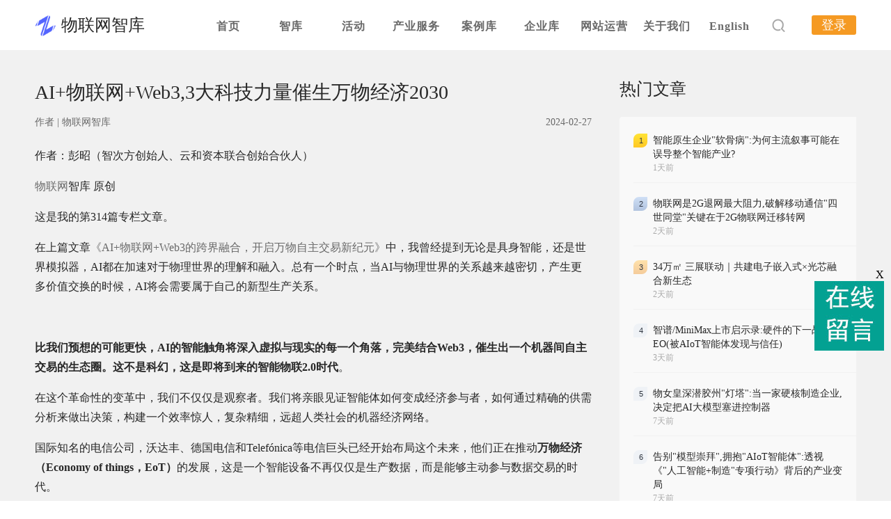

--- FILE ---
content_type: text/html; charset=UTF-8
request_url: https://www.iot101.com/news/9236.html
body_size: 14053
content:
<html>
<head>
<meta charset="utf-8">
<meta data-n-head="1" data-hid="keywords" name="keywords" content="AI,科技">
<meta data-n-head="1" data-hid="description" name="description" content="作者：彭昭（智次方创始人、云和资本联合创始合伙人）物联网智库 原创这是我的第314篇专栏文章。在上篇文章《AI+物联网+Web3的跨界融合，开启万物自主交易新纪元》中，我曾经提到无论是具身智能，还是世">
<link rel="icon" href="https://www.iot101.com/favicon.ico">
<title>AI+物联网+Web3,3大科技力量催生万物经济2030</title>
<link href="/static/css/chunk-vendors.61ee8d30.css" rel="stylesheet">
<link href="/static/css/app.3ea0d739.css" rel="stylesheet">
<link rel="stylesheet" type="text/css" href="/static/css/chunk-1f9a364c.6fbbbb91.css">
<link rel="stylesheet" type="text/css" href="/static/css/style1.css">

<meta content="width=device-width, initial-scale=1" name="viewport" />
    <!-- 主要css开始 -->
    <!--<link href="https://www.iot101.com/static/assets/icon/css/icon.css" rel="stylesheet" type="text/css" />
    <link href="https://www.iot101.com/static/assets/global/css/pc.css" rel="stylesheet" type="text/css" />-->
    <!-- 主要css结束 -->
    <!-- 风格css开始 -->
    
    <!-- 风格css结束 -->
    <!-- 系统懒人版js(所有自建模板引用) -->
    <script type="text/javascript">var is_mobile_cms = '';var web_dir = '/';</script>
    <script src="https://www.iot101.com/api/language/zh-cn/lang.js" type="text/javascript"></script>
    <script src="/static/assets/global/plugins/jquery.min.js" type="text/javascript"></script>
    <script src="/static/assets/js/cms.js" type="text/javascript"></script>
    <!-- 系统懒人版js结束 -->
    
</head>
<body>

<div id="app" style="display: block;">
  <script>
  var _hmt = _hmt || [];
  (function () {
    var hm = document.createElement("script");
    hm.src = "https://hm.baidu.com/hm.js?089057d60017d194f1b3de37e4054459";
    var s = document.getElementsByTagName("script")[0];
    s.parentNode.insertBefore(hm, s);
  })();
</script>
<script>
var _hmt = _hmt || [];
(function() {
  var hm = document.createElement("script");
  hm.src = "https://hm.baidu.com/hm.js?13c13029c64c7d3192c908e530c83daa";
  var s = document.getElementsByTagName("script")[0]; 
  s.parentNode.insertBefore(hm, s);
})();
</script>


<base target="_blank" />
<div class="header-box">
  <div class="header">
    <div class="logo-box" style="margin-right: 75px">
      <div class="logo">
        <a href="https://www.iot101.com/"><img src="https://www.iot101.com/uploadfile/202201/86f674788b8c118.png" /></a>
      </div>
      <a id="logo" href="https://www.iot101.com/">物联网智库</a>
    </div>

    <div class="nav-list">
      <div class="menu">
        <ul>
          <li><a class="hide" href="https://www.iot101.com/">首页</a></li>

                    <li>
            <a class="hide" href="http://www.z17e.com/zhiku">智库</a>

            <ul>
                          </ul>
          </li>
                    <li>
            <a class="hide" href="https://www.iot101.com/huod.html">活动</a>

            <ul>
                            <li><a href="https://www.iot101.com/zhiwudahui.html">数智大会</a></li>

                            <li><a href="https://www.iot101.com/zb.html">直播</a></li>

                            <li><a href="https://www.iot101.com/huiyi.html">会议</a></li>

                            <li><a href="https://www.iot101.com/zhanhui.html">展会</a></li>

                          </ul>
          </li>
                    <li>
            <a class="hide" href="http://www.z17e.com/chanye/">产业服务</a>

            <ul>
                            <li><a href="https://www.iot101.com/zwyjy.html">研究院</a></li>

                            <li><a href="https://www.iot101.com/zzw.html">智吱屋</a></li>

                            <li><a href="https://www.iot101.com/cytp.html">产业图谱</a></li>

                          </ul>
          </li>
                    <li>
            <a class="hide" href="https://www.iot101.com/anli.html">案例库</a>

            <ul>
                          </ul>
          </li>
                    <li>
            <a class="hide" href="https://www.iot101.com/qyk.html">企业库</a>

            <ul>
                          </ul>
          </li>
                    <li>
            <a class="hide" href="https://www.iot101.com/wzyy.html">网站运营</a>

            <ul>
                            <li><a href="https://www.iot101.com/wztg.html">网站托管</a></li>

                            <li><a href="https://www.iot101.com/tgdyy.html">推广代运营</a></li>

                            <li><a href="https://www.iot101.com/wzjs.html">网站建设</a></li>

                          </ul>
          </li>
                    <li>
            <a class="hide" href="http://www.z17e.com/about/">关于我们</a>

            <ul>
                            <li><a href="http://www.z17e.com/pages_18/">公司简介</a></li>

                            <li><a href="http://www.z17e.com/pages_19/">使命愿景</a></li>

                            <li><a href="http://www.z17e.com/pages_20/">发展历程</a></li>

                            <li><a href="http://www.z17e.com/pages_21/">荣誉奖项</a></li>

                            <li><a href="http://www.z17e.com/lianxi/">联系我们</a></li>

                            <li><a href="https://www.iot101.com/index.php?s=zmessage&c=zmessage&m=add">留言板</a></li>

                          </ul>
          </li>
          
          <li><a class="hide" href="http://gw.iot101.com/">English</a></li>
        </ul>
        <div class="clear"></div>
      </div>
    </div>

    <!--<div class="nav-list">
    <div class="nav"><a href="https://www.iot101.com/" class="top2"> 首页</a></div>
    <div class="nav"><a href="http://39.100.109.11/pages_22/" class="top2"> 智库</a></div>    
    <div class="nav"><a href="https://www.iot101.com/huod.html" class="top2"> 活动</a></div> 
    <div class="nav"><a href="https://www.iot101.com/zwyjy.html" class="top2"> 研究院</a></div> 
    <div class="nav"><a href="https://www.iot101.com/anli.html" class="top2"> 案例库</a></div> 
    <div class="nav"><a href="https://www.iot101.com/cytp.html" class="top2"> 产业图谱</a></div> 
    <div class="nav"><a href="https://www.iot101.com/qyk.html" class="top2"> 企业库</a></div> 
    <div class="nav"><a href="https://www.iot101.com/zzw.html" class="top2"> 智吱屋</a></div>  
    <div class="nav"><a href="http://gw.iot101.com/" class="top2"> English</a></div>

    <div  class="nav " ><a class='top2' href="http://www.z17e.com/about/"> 关于我们</a> </div>

    </div>-->

    <div class="search-box">
      <div onclick="showDiv()" class="search-icon">
        <div id="111" class="input-box" style="display: flex; align-items: center;">
          <i onmousedown="showDivz()" class="el-icon-close"></i>
          <div class="el-input">
            <form action="https://www.iot101.com/index.php" method="get" name="formsearch" style="margin-bottom: 0;">
              <input type="hidden" name="s" value="api" />
              <input type="hidden" name="c" value="api" />
              <input type="hidden" name="m" value="search" />
              <input type="hidden" name="dir" value="news" />

              <input type="text" name="keyword" placeholder="请输入关键词" class="el-input__inner" />
            </form>
          </div>
        </div>
      </div>

            <span><a class="top2" href="https://www.iot101.com/index.php?s=member" target="_self" style="background-color: #f59a23; color: #fff; padding: 4px 14px; border-radius: 3px">登录</a></span>
          </div>
  </div>
</div>
  <div  class="information-box">
    <div   class="acticle-box">
      <div  class="left-content">
        <div  class="title">AI+物联网+Web3,3大科技力量催生万物经济2030</div>
        <div  class="sub-desc"><!----><span  class="anchor">作者 | <span  class="people">物联网智库</span></span><span  class="time">2024-02-27</span></div>
        <!---->
        <div  class="detail-box">
          <p>作者：彭昭（智次方创始人、云和资本联合创始合伙人）</p><p><a title="物联网" href="https://www.iot101.com/" target="_blank">物联网</a>智库 原创</p><p>这是我的第314篇专栏文章。</p><p>在上篇文章<a href="http://mp.weixin.qq.com/s?__biz=MjM5MTM5ODQyMA==&mid=2651316210&idx=1&sn=88788aafb29bf6d889d3ffe1ace09286&chksm=bd4550898a32d99f65b3e49554f59c5e57c8c66aa50c8baef183cc176d0bda19143abaf0762d&scene=21#wechat_redirect">《AI+物联网+Web3的跨界融合，开启万物自主交易新纪元》</a>中，我曾经提到无论是具身智能，还是世界模拟器，AI都在加速对于物理世界的理解和融入。总有一个时点，当AI与物理世界的关系越来越密切，产生更多价值交换的时候，AI将会需要属于自己的新型生产关系。</p><p><br/></p><p><strong>比我们预想的可能更快，</strong><strong>AI</strong><strong>的智能触角将深入虚拟与现实的每一个角落，完美结合Web3，催生出一个机器间自主交易的生态圈。这不是科幻，这是即将到来的智能物联2.0时代</strong>。</p><p>在这个革命性的变革中，我们不仅仅是观察者。我们将亲眼见证智能体如何变成经济参与者，如何通过精确的供需分析来做出决策，构建一个效率惊人，复杂精细，远超人类社会的机器经济网络。</p><p>国际知名的电信公司，沃达丰、德国电信和Telefónica等电信巨头已经开始布局这个未来，他们正在推动<strong>万物经济（Economy of things，EoT）</strong>的发展，这是一个智能设备不再仅仅是生产数据，而是能够主动参与数据交易的时代。</p><p><strong>在这个阶段，智能物联设备不仅是数据的生产者，还能够成为数据的买家，这就是万物经济的魅力所在。</strong></p><p>今天，我们将一起探讨万物经济的奥秘：</p><ul class="list-bullet1 list-paddingleft-2" style="width: 588.44px;"><li><p>万物经济是什么？它不仅仅是一个概念，而是一个万物皆可交易的世界。</p></li><li><p>万物经济与传统经济、数字经济的交汇点在哪里？我们将探索它们之间的关系，以及它们如何共同塑造我们的未来。</p></li><li><p>万物经济从根本上重塑商业模式和企业形态？万物经济将如何影响我们的商业模式，它将如何塑造新一代的企业。</p></li><li><p>DePIN：支撑万物经济的重要支柱。我们将深入了解去中心化基础设施网络（DePIN）的作用，以及它如何成为支撑万物经济的关键。</p></li></ul><h2 class="heading-2 ace-line old-record-id-TNTBdlbkjozsrAxTsvJc0qCvnbe"><strong>什么是万物经济EoT？</strong></h2><p><img src="//uploadfile/202402/4d82acc5c85bc.png"/></p><p>在这个时代，技术创新孕育了一种全新的经济形态——万物经济（EoT）。这不只是技术的集合，而是一场革命。它融合了物联网IoT、<a title="人工智能" href="https://www.iot101.com/news/3924.html" target="_blank">人工智能</a>AI、和Web3的创新力量，赋予每一件事物参与经济活动的能力。</p><p><strong>EoT重塑了物品之间的连接，重新界定了价值的创造和流通，引领着经济模式的颠覆性变革</strong>。</p><p>设想一个新世界，设备不再是无生命的金属，它们能够自主进行决策和交易，不再依赖人类直接介入。</p><p>这个开创性的经济舞台让智能物联设备孕育出新商业模式，从共享经济到数字市场，再到自动化服务，万物经济正在引领传统经济向创新未来迈进。</p><p><strong>因此，万物经济构建了一个共享网络，不单由个体主导，而是人机共创、共有。在这个去中心化网络里，每个节点不仅创造价值，还能将价值货币化，实现经济自主</strong>。</p><p>“万物经济”这个概念最初由IBM商业价值研究所提出，代表着物理世界的流动性变革。</p><p>在EoT的纪元中，物理资产得到数字化的“权力”和“义务”，在数字市场上自由交流、互动。我们熟悉的物联网正在被这些“生命化”的物体重新定义，进入了真正的互操作性时代。</p><p>EoT通过全面的数据收集与分析，催生了数字化与自动化的新浪潮。这不仅极大提升了全球效率和生产力，还在经济上带来了空前的成本效益。</p><p><img src="//uploadfile/202402/a24f1843c67dba6.png"/></p><p>电信研究和咨询公司STL Partners预见到2028年将是万物经济（EoT）的关键转折点。企业正趋向于利用物联网数据进行货币化，加之大规模部署的物联网设备，这些设备构成了一个紧密的数据网络，每个节点都能为其它节点提供重要的交易信息。</p><p><strong>STL Partners预测，从2024年到2030年，EoT设备的数量将以70%的年复合增长率激增，至物联网设备总数的10%，其中高达20%将通过蜂窝网络连接</strong>。</p><p>智能物联2.0标志着物联网技术向智能化和自主性的演进。在这个高级阶段，设备能独立学习、决策和执行任务，不再依赖人类。这涉及到数据分析、人工智能和机器学习技术的深度融合。</p><p><strong>万物经济正是在智能物联2.0的基础上构建，设备不仅执行简单操作，还参与经济活动，如自动化交易、自我维护和资源优化配置</strong>。万物经济让设备成为经济互动的主体，实现设备间、设备与服务间、设备与人之间的自动经济交易。</p><p><strong>智能物联2.0为万物经济的自主交易和服务自动化奠定了技术基础，是实现万物经济的关键技术支撑</strong>。</p><p>智能物联2.0和万物经济共同构筑了一个高度技术化、自动化和互联互通的未来生态。</p><h2 class="heading-2 ace-line old-record-id-OT4RdXXFcoAEWFxcB6kcC6u3nsh"><strong>万物经济与传统经济、数字经济之间的关系</strong></h2><p><img src="//uploadfile/202402/8a1e1486b16c23f.png"/></p><p>《辞海》对“经济”定义为社会物质生产、流通、交换的集合活动。现在，万物经济（EoT）的崛起正将经济界限推至全球社区，财富创造和使用不再受地理约束。</p><p><strong>经济的魅力在于其动态抽象性：不是有形实体，也非静态结构，而是推动个人和集体发展的动态系统</strong>。经济活动已从传统地理位置脱离，融入我们的日常生活，极具可塑性。</p><p>随着2024年的到来，在万物经济中，不论人或物位于何地，只要有互联网连接，经济活动即可展开。</p><p>讨论万物经济，我们不应局限于现状。它是一种基于Web3的新型经济模式，为交易和所有权管理注入了新活力。万物经济可定义为：</p><p>“一个全球社区中，涵盖人类和机器的价值交换体系。”</p><p>然而，这样的定义或许还不够全面。</p><p>如果我们依靠现有基础设施、国家政府、金融机构和Web2互联网，万物经济或许能被这么简单界定。但在EoT的视野下，价值创造不仅限于传统市场，而是在安全、开放的生态中实现即时交易和价值最大化。在不远的未来，智能物联设备能在数字市场上自主交易。</p><p>更全面和精确的万物经济定义可能是：</p><p><strong>“一个去中心化的网络经济体，由其中的人类和机器共同构建和拥有。在这个经济中，互联设备自主交易它们创造的价值，实现更高的自治和经济独立</strong>。”</p><p>EoT代表着创新范式，设备能独立完成经济交易。区块链技术赋予设备独特的数字身份和钱包，使其能安全执行交易，不依赖人类。这些技术进步为自动化服务和新商业模式铺开了道路。</p><p>看到这里，你可能好奇：<strong>万物经济与数字经济是怎样的关联？</strong></p><p>万物经济是一个新兴的概念，它指的是通过互联网连接的设备和系统能够独立进行经济活动。想象一下智能充电桩自行结算电费，这就是万物经济的实践。</p><p>而数字经济是一个更广阔的领域，它涵盖了互联网和信息技术对经济活动的整体影响，包括电商、云计算、大数据等。数字经济的核心在于数据流，它通过信息化提升市场效率和资源分配。</p><p>两者主要区别在于万物经济的参与者不仅包括人类，还有能够自主决策和交易的智能设备。而数字经济则以人为主体，依赖于智能工具辅助决策。万物经济依赖区块链技术确保交易安全，数字经济则更多基于传统互联网技术。</p><p>简而言之，万物经济是数字经济的一部分，专注于物联网的连接和自动化特性，而数字经济则是包罗万象的数字化经济活动。尽管它们各有特点，万物经济和数字经济在现实中交织互联，共同推动着经济的数字化进程。随着技术的演进，这两个领域将进一步融合，塑造一个互联自治的全球经济网。</p><h2 class="heading-2 ace-line old-record-id-DLPmdT7HFo0VmAxzkF1clpO1nTe"><strong>万物经济从根本上重塑商业模式和企业形态</strong></h2><p><img src="//uploadfile/202402/89ca24edc0470b5.png"/></p><p>万物经济正在从根本上改变商业的游戏规则，它引入了一种全新的商业模式和企业形态，这种变革是由智能物联设备的无缝连接和自治交易所驱动的。</p><p><strong>在这个兴起的经济体系中，设备不再是被动的数据收集点，而是变成了能够自主执行交易和服务的经济实体</strong>。这种模式让企业能够超越传统的经营方式，设备和服务能够根据实时数据和需求自动调整，提供更加个性化和优化的用户体验。</p><p><strong>企业形态因此变得更加流动和适应性强，因为它们不再完全依赖于人为的决策和操作</strong>。这种商业的自动化和智能化不仅增强了效率，也创造了前所未有的价值链，企业现在能够实现更加敏捷的响应市场变化的能力，并以新的方式与消费者和其他企业互动。</p><p>万物经济代表着一个商业未来，其中企业的边界被打破，创新和合作的可能性无限扩展。</p><p>举例来说，沃达丰的创新电动车辆EV服务正展示万物经济EoT在联网车辆领域的潜力。</p><p>这项服务让电动车能够自动与充电站交易，通过一个一体化的移动应用，驾驶员可以轻松查看附近充电站的状态和费率，并授权自动充电和支付。这不仅优化了用户体验，消除了驾驶员的续航焦虑，还通过一站式平台消除了以往使用多个网络繁复的操作。车队管理公司也能从中受益，通过统一的系统提高管理效率和安全性。</p><p>这项服务的成功彰显了EoT集体价值的力量，它旨在服务整个生态系统，包括支付供应商和监管机构等所有参与者。</p><p>STL Partner的研究指出，到2030年，智能电网设备将超过12亿个，为EoT市场贡献约40%的机会。供应链行业预计将搭载约7亿的EoT设备，占总潜力的五分之一以上，推动供应链管理迈向更高效的未来。</p><p><strong>EoT为传统的</strong><strong>B2B</strong><strong>和</strong><strong>B2C</strong><strong>商业模式带来超越性的变革，它迫使创新者思考如何构建一个让生态系统中每个环节的参与者都能受益的解决方案</strong>。</p><p><img src="//uploadfile/202402/286fa5565d58ded.png"/></p><p>EoT的未来潜力不仅局限于联网车辆和供应链。让我们简洁地探讨其他几个潜在应用，它们如何利用智能技术和IoT设备优化效率并创造经济价值，如上图所示：</p><p><strong>1.停车位监控</strong>： 实时监控停车位，自动化导航和支付，提高运营效率，降低人工成本。</p><p><strong>2.预防性维护</strong>： IoT设备分析操作数据，预测并自动排定维护，提高机械合规性验证效率。</p><p><strong>3.智能电网</strong>： AI分析能源需求，优化能源调节，电力剩余时以更优价格卖回电网。</p><p><strong>4.能源市场</strong>： 太阳能板产能根据家庭需求进行交易，实现能源货币化。</p><p><strong>5.无接触票务</strong>： 自动化入场流程，减少物理票证，同时提供可货币化的容量数据洞察。</p><p><strong>6.自动化交通控制</strong>： 实时交通数据优化信号灯系统，支持新的交通管理收入模型。</p><p><strong>7.库存管理</strong>： IoT预测库存短缺，自动管理库存，提前防范，保持竞争优势。</p><p><strong>8.个性化订阅服务</strong>： 智能设备根据使用量自动订购产品，如咖啡机的按杯付费订购模式。</p><p>这些应用展现EoT如何转化传统操作，减少人力需求，通过创新商业模式开辟新的收入渠道。</p><p>总之，AI、物联网结合Web3正在重塑业务模式，预兆着企业形态的根本变化。这一变革首先表现为对企业价值的重新思考，利用AI简化和提升生产效率，逐步重构业务功能。同时，Web3的去中心化和开源特点可能瓦解依赖网络效应的大型平台公司。</p><p>最终，<strong>AI</strong><strong>、物联网和Web3可能将改变公司的组织结构，比如通过DAO使企业更加去中心化、适应性强和智能化</strong>。这些技术的结合不仅推动了技术创新，还在商业实践中引起深刻变革，标志着企业未来的发展方向。</p><h2 class="heading-2 ace-line old-record-id-HR3IdIoYwobxyZxvI4kchMZfngX"><strong>DePIN：万物经济的重要支柱之一</strong></h2><p><img src="//uploadfile/202402/c782fd03bfcd.png"/></p><p>DePIN，即去中心化物理基础设施网络，涵盖了一系列通过区块链技术、智能合约、分布式存储以及加密通信等手段实现数据和资源去中心化管理的网络基础设施。</p><p>在DePIN的支持下，万物经济时代的特征是一种全面连接的数字经济，其中个体、设备、资源和服务通过互联网相互连接，实现价值的流通和交换。<strong>DePIN不仅仅是技术革新的产物，更是经济转型和创新的核心动力之一，在这一经济生态中承担着构建和维护经济活动基础设施的重要角色</strong>。</p><p>DePIN的开放性和灵活性激发了创新的潜能，使任何人都能在此基础上开发新的服务和应用。它还支持不同经济主体间的合作，为共享经济和协作经济模式的发展打下了技术基础。</p><p>此外，DePIN通过加密技术和增强匿名性，保护用户隐私和数据所有权。a16z合伙人的新书《Read Write Own》，通过极为简单的三个词：读、写、拥有，点明了Web3的本质。<strong>在万物经济中，个体可以对自己的数据拥有完全的控制权，选择与谁分享数据，以此在保障隐私的同时实现价值的创造和分享</strong>。</p><p>在DePIN生态系统中，智能物联设备转变成积极的经济参与者。例如，监测环境的传感器可以直接将数据出售给需要的企业；而智能家电能够预测维修需求并自行购买保险服务。</p><p>DePIN推动了万物经济的兴起，这不仅将增强经济活动的效率和透明度，而且也让个体和设备以前所未有的方式参与到经济生态中。同时，我们也应当关注并积极应对其潜在的风险和挑战。未来的路途充满不确定性和机遇，但有一点是确切的：DePIN将在塑造我们经济社会的未来方面发挥不可或缺的作用。</p><h2 class="heading-2 ace-line old-record-id-GDeZdzvveoIFlyxrvuEcHMLJnub"><strong>写在最后</strong></h2><p><strong>众多企业正在践行的万物经济构建了一个共享网络，不单由个体主导，而是人机共创、共有</strong>。在这个去中心化网络里，每个节点不仅创造价值，还能将价值货币化，实现经济自主。</p><p>万物经济正是在智能物联2.0的基础上构建，设备不仅执行简单操作，还参与经济活动，如自动化交易、自我维护和资源优化配置。</p><p>数字经济与万物经济在现实中交织互联，共同推动着经济的数字化进程。随着技术的演进，这两个领域将进一步融合，塑造一个互联自治的全球经济网。</p><p>可以说，EoT代表了一个崭新的经济形态，它不仅将提高资源配置效率，还将彻底颠覆我们的商业模式。当IoT设备真正拥有经济主体地位时，竞争的本质将发生变化。</p><p><br/></p><p>参考资料：</p><p>The Economy of Things: The next value lever for telcos，来源：IBM</p><p>The Economy of Things Unlocking the true value of IoT data，来源：STL Partners</p><p>What is the Economy of Things?，来源：Peaq</p><p>The Economy Of Things: A New Business Frontier，来源：Peaq</p><p><span class="lark-record-clipboard"></span></p><p><br/></p><p><br/></p>        </div>
        <!---->
        <div class="tags-box">
                        
            <div class="tag"> <a href="https://www.iot101.com/news/search/keyword-AI.html" style="color: #696969;">AI</a></div>
            
            
            <div class="tag"> <a href="https://www.iot101.com/news/search/keyword-%E7%A7%91%E6%8A%80.html" style="color: #696969;">科技</a></div>
            
            </div>
            <!--评论-->
<style>
    #dr_comment_list .ds-post img{width:24px;}
</style>
<div id="dr_module_comment_9236"></div><script type="text/javascript"> function dr_ajax_module_comment_9236(type, page) { var index = layer.load(2, { time: 10000 });$.ajax({type: "GET", url: "/index.php?s=news&c=comment&m=index&id=9236&&type="+type+"&page="+page+"&"+Math.random(), dataType:"jsonp", success: function (data) { layer.close(index); if (data.code) { $("#dr_module_comment_9236").html(data.msg); } else { dr_tips(0, data.msg); } }, error: function(HttpRequest, ajaxOptions, thrownError) { layer.closeAll(); var msg = HttpRequest.responseText;    } }); } dr_ajax_module_comment_9236(0, 1); </script>
       
        <div   class="interested-box">
          <div  class="title">您可能感兴趣</div>
          <div  class="list-box">


            <div  class="el-row" style="margin-left: -11px; margin-right: -11px;">

           

                       <div  class="el-col el-col-8" style="padding-left: 11px; padding-right: 11px;">
                <div  class="item-box">
                 <a href="https://www.iot101.com/guangao/6130.html"><div  class="item-img" style="background-image: url(/uploadfile/202208/c7a4e921243fb94.jpg);"></div></a>
                  <div  class="item-title">
                    <div  class="name"><a href="https://www.iot101.com/guangao/6130.html">搞懂物联网产业链其实很简单！《2023年中国AIoT产业全景图谱》重磅发布！</a></div>
                  </div>
                </div>
              </div>
                      <div  class="el-col el-col-8" style="padding-left: 11px; padding-right: 11px;">
                <div  class="item-box">
                 <a href="https://www.iot101.com/guangao/3841.html"><div  class="item-img" style="background-image: url(/uploadfile/202206/d586bed244a49c6.jpg);"></div></a>
                  <div  class="item-title">
                    <div  class="name"><a href="https://www.iot101.com/guangao/3841.html">2022挚物·AIoT产业领袖峰会【线上直播】</a></div>
                  </div>
                </div>
              </div>
        
                     <div  class="el-col el-col-8" style="padding-left: 11px; padding-right: 11px;">
                <div  class="item-box">
                  <a href="https://www.iot101.com/news/6342.html"><div  class="item-img" style="background-image: url(/uploadfile/202210/58062334e017.jpg);"></div></a>
                  <div  class="item-title">
                    <div  class="name"><a href="https://www.iot101.com/news/6342.html">智慧环保政策及市场规模分析</a></div>
                  </div>
                </div>
              </div>
                      <div  class="el-col el-col-8" style="padding-left: 11px; padding-right: 11px;">
                <div  class="item-box">
                  <a href="https://www.iot101.com/news/5720.html"><div  class="item-img" style="background-image: url(/uploadfile/202211/fdf2327810d20fe.jpg);"></div></a>
                  <div  class="item-title">
                    <div  class="name"><a href="https://www.iot101.com/news/5720.html">Codasip通过收购Cerberus增强RISC-V处理器设计的安全性</a></div>
                  </div>
                </div>
              </div>
                      <div  class="el-col el-col-8" style="padding-left: 11px; padding-right: 11px;">
                <div  class="item-box">
                  <a href="https://www.iot101.com/news/6743.html"><div  class="item-img" style="background-image: url(/uploadfile/202210/d47accd1a487654.jpg);"></div></a>
                  <div  class="item-title">
                    <div  class="name"><a href="https://www.iot101.com/news/6743.html">中国工业互联网研究院院长鲁春丛：加快推进工业互联网平台创新发展</a></div>
                  </div>
                </div>
              </div>
                      <div  class="el-col el-col-8" style="padding-left: 11px; padding-right: 11px;">
                <div  class="item-box">
                  <a href="https://www.iot101.com/news/3882.html"><div  class="item-img" style="background-image: url(/uploadfile/202206/99dc56d7eaab12e.jpg);"></div></a>
                  <div  class="item-title">
                    <div  class="name"><a href="https://www.iot101.com/news/3882.html">加拿大审议有关使用数据和人工智能技术的新法案</a></div>
                  </div>
                </div>
              </div>
        
            
            </div>
          </div>
        </div>
      </div>
      <div  class="right-content">
        <div   class="hot-articles-box">
          <div  class="title">热门文章</div>
          <div  class="acticles-list">

                      <div   class="hot-articles-item">
              <div  class="index-box rank1">1</div>
              <div  class="article-box">
                <div  class="title1"><a href="https://www.iot101.com/news/10163.html" id="remen">智能原生企业&quot;软骨病&quot;:为何主流叙事可能在误导整个智能产业?</a></div>
                <div  class="time">1天前</div>
              </div>
            </div>            <div   class="hot-articles-item">
              <div  class="index-box rank2">2</div>
              <div  class="article-box">
                <div  class="title1"><a href="https://www.iot101.com/news/10162.html" id="remen">物联网是2G退网最大阻力,破解移动通信&quot;四世同堂&quot;关键在于2G物联网迁移转网</a></div>
                <div  class="time">2天前</div>
              </div>
            </div>            <div   class="hot-articles-item">
              <div  class="index-box rank3">3</div>
              <div  class="article-box">
                <div  class="title1"><a href="https://www.iot101.com/news/10161.html" id="remen">34万㎡ 三展联动｜共建电子嵌入式×光芯融合新生态</a></div>
                <div  class="time">2天前</div>
              </div>
            </div>            <div   class="hot-articles-item">
              <div  class="index-box rank4">4</div>
              <div  class="article-box">
                <div  class="title1"><a href="https://www.iot101.com/news/10160.html" id="remen">智谱/MiniMax上市启示录:硬件的下一战是GEO(被AIoT智能体发现与信任)</a></div>
                <div  class="time">3天前</div>
              </div>
            </div>            <div   class="hot-articles-item">
              <div  class="index-box rank5">5</div>
              <div  class="article-box">
                <div  class="title1"><a href="https://www.iot101.com/news/10159.html" id="remen">物女皇深潜胶州&quot;灯塔&quot;:当一家硬核制造企业,决定把AI大模型塞进控制器</a></div>
                <div  class="time">7天前</div>
              </div>
            </div>            <div   class="hot-articles-item">
              <div  class="index-box rank6">6</div>
              <div  class="article-box">
                <div  class="title1"><a href="https://www.iot101.com/news/10158.html" id="remen">告别&quot;模型崇拜&quot;,拥抱&quot;AIoT智能体&quot;:透视《&quot;人工智能+制造&quot;专项行动》背后的产业变局</a></div>
                <div  class="time">7天前</div>
              </div>
            </div>            <div   class="hot-articles-item">
              <div  class="index-box rank7">7</div>
              <div  class="article-box">
                <div  class="title1"><a href="https://www.iot101.com/news/10157.html" id="remen">3-5个通用大模型,1000个工业智能体...国家八部门提出的这些数字意味着什么?</a></div>
                <div  class="time">7天前</div>
              </div>
            </div>            <div   class="hot-articles-item">
              <div  class="index-box rank8">8</div>
              <div  class="article-box">
                <div  class="title1"><a href="https://www.iot101.com/news/10156.html" id="remen">华润微电子与格创东智共建工业软件与AI创新中心</a></div>
                <div  class="time">1周前</div>
              </div>
            </div>            <div   class="hot-articles-item">
              <div  class="index-box rank9">9</div>
              <div  class="article-box">
                <div  class="title1"><a href="https://www.iot101.com/news/10155.html" id="remen">高通在CES 2026展示物理AI&quot;行动指南&quot;，迈向AIoT终局&quot;万物智行&quot;</a></div>
                <div  class="time">1周前</div>
              </div>
            </div>            <div   class="hot-articles-item">
              <div  class="index-box rank10">10</div>
              <div  class="article-box">
                <div  class="title1"><a href="https://www.iot101.com/news/10154.html" id="remen">马斯克量产脑机接口背后:一场被误读的&quot;工业物联网&quot;人机交互变革</a></div>
                <div  class="time">2周前</div>
              </div>
            </div>            <div   class="hot-articles-item">
              <div  class="index-box rank11">11</div>
              <div  class="article-box">
                <div  class="title1"><a href="https://www.iot101.com/news/10153.html" id="remen">星链卫星降低轨道高度运行,太空资源&quot;圈地运动&quot;进一步升级</a></div>
                <div  class="time">2周前</div>
              </div>
            </div>            <div   class="hot-articles-item">
              <div  class="index-box rank12">12</div>
              <div  class="article-box">
                <div  class="title1"><a href="https://www.iot101.com/news/10152.html" id="remen">高通Nakul CES 2026观点：物理AI正在走向规模化，机器人打开新空间</a></div>
                <div  class="time">2周前</div>
              </div>
            </div>            <div   class="hot-articles-item">
              <div  class="index-box rank13">13</div>
              <div  class="article-box">
                <div  class="title1"><a href="https://www.iot101.com/news/10151.html" id="remen">2026节点增长大会圆满收官，40位重磅嘉宾的增长之道请查收！</a></div>
                <div  class="time">2周前</div>
              </div>
            </div>            <div   class="hot-articles-item">
              <div  class="index-box rank14">14</div>
              <div  class="article-box">
                <div  class="title1"><a href="https://www.iot101.com/news/10150.html" id="remen">2026节点增长大会圆满收官，40位重磅嘉宾的增长之道请查收！</a></div>
                <div  class="time">2周前</div>
              </div>
            </div>            <div   class="hot-articles-item">
              <div  class="index-box rank15">15</div>
              <div  class="article-box">
                <div  class="title1"><a href="https://www.iot101.com/news/10149.html" id="remen">【演讲嘉宾征集】AI+Power 2026 科技会议招募演讲嘉宾！</a></div>
                <div  class="time">2025-12-30</div>
              </div>
            </div>            <div   class="hot-articles-item">
              <div  class="index-box rank16">16</div>
              <div  class="article-box">
                <div  class="title1"><a href="https://www.iot101.com/news/10148.html" id="remen">物女皇2025年度文章汇总:我们是AI在物理世界的锚点</a></div>
                <div  class="time">2025-12-30</div>
              </div>
            </div>            <div   class="hot-articles-item">
              <div  class="index-box rank17">17</div>
              <div  class="article-box">
                <div  class="title1"><a href="https://www.iot101.com/news/10147.html" id="remen">三部门重磅发文,物联网激活涉农经营&quot;沉睡资产&quot;有了政策保障</a></div>
                <div  class="time">2025-12-29</div>
              </div>
            </div>            <div   class="hot-articles-item">
              <div  class="index-box rank18">18</div>
              <div  class="article-box">
                <div  class="title1"><a href="https://www.iot101.com/news/10146.html" id="remen">从概念到实操，共创智能时代！星宸科技2025开发者大会暨产品发布会圆满落幕</a></div>
                <div  class="time">2025-12-29</div>
              </div>
            </div>            <div   class="hot-articles-item">
              <div  class="index-box rank19">19</div>
              <div  class="article-box">
                <div  class="title1"><a href="https://www.iot101.com/news/10145.html" id="remen">三位大佬独家洞察|看懂Wi-Fi下一个十年！</a></div>
                <div  class="time">2025-12-26</div>
              </div>
            </div>            <div   class="hot-articles-item">
              <div  class="index-box rank20">20</div>
              <div  class="article-box">
                <div  class="title1"><a href="https://www.iot101.com/news/10143.html" id="remen">当模组开始记账,中国制造已铺设了一条看不见的″金融国道″</a></div>
                <div  class="time">2025-12-26</div>
              </div>
            </div>


            
            <!----></div>
        </div>
        <div  class=""><!---->
          <div   class="next-acticle-box">
            <div  class="header"> <a href="https://www.iot101.com/news/9239.html">下一篇</a>
              <div  class="icon"></div>
            </div>
            <div  class="acticle-box" style="width:340px;padding:0px;">
              <div  class="title"><a href="https://www.iot101.com/news/9239.html">助力物联网设备“永远在线”——全球首款“弹性”rSIM如何实现？ </a></div>
              <div  class="content">对许多物联网设备而言，在运营的全生命周期内始终保持在线是其“毕生追求”之一。就在近日，全球电信巨头德国电信(Deutsche Telekom)和Tele2 IoT公司进行了一项开创性合作，有望彻底改变 </div>
              <div  class="date">2024-02-27</div>            </div>
          </div>
        </div>
      </div>
    </div>

    <div   class="contact-box">
      <div  class="el-dialog__wrapper" style="display: none;">
        <div role="dialog" aria-modal="true" aria-label="联系我们" class="el-dialog el-dialog--center" style="margin-top: 15vh; width: 540px;">
          <div class="el-dialog__header"><span class="el-dialog__title">联系我们</span><!----></div>
          <!---->
          <div class="el-dialog__footer"><span  class="dialog-footer">
            <button  type="button" class="el-button el-button--danger" style="width: 280px; height: 48px;"><!----><!----><span>知道了</span></button>
            </span></div>
        </div>
      </div>
    </div>
  </div>
 <div  class="footer-box">
    <div  class="desc-wrapper">
      <div  class="desc-box">智次方·物联网智库 —— <span  class="main">研究型智能产业服务平台</span></div>
    </div>
    <div  class="content-wrapper">
      <div  class="content-box">
        <div  class="left-box">
          <div class="logo" style="width: 100px; height: 100px;"></div>
        </div>
        <div  class="middle-box">
          <div  class="midItem">
            <div  class="title">关于智次方</div>
            <div  class="subtitle"><a  href="http://www.z17e.com/about/">关于我们</a></div>
            <div  class="subtitle"><a  href="http://www.z17e.com/about/#box">联系我们</a></div>
            <div  class="subtitle"><a  href="https://www.iot101.com/zzw.html">智吱屋</a></div>
          </div>
          <div  class="midItem">
            <div  class="title">友情链接</div>
                            <div  class="subtitle"><a  href="https://zhidx.com/">智东西</a></div>
                            <div  class="subtitle"><a  href="http://www.c114.com.cn/">C114通信网</a></div>
                            <div  class="subtitle"><a  href="https://www.zenfou.com/">怎否网</a></div>
                            <div  class="subtitle"><a  href="https://www.iteschina.com/">ITES深圳工业展</a></div>
                      </div>
          <div  class="midItem">
            <div  class="title"></div>
                            <div  class="subtitle"><a  href="https://www.cnbeta.com/">cnBeta</a></div>
                            <div  class="subtitle"><a  href="http://www.cenicloud.com/view">央企融通</a></div>
                            <div  class="subtitle"><a  href="https://www.geekbang.org/partner">极客邦科技</a></div>
                            <div  class="subtitle"><a  href="http://www.icar101.com/">智联车智库</a></div>
                      </div>
        </div>
        <div  class="right-box">
          <div  class="ercode-box">
            <div  class="ercode"></div>
          </div>
          <div  class="ercode-name">智吱屋小程序</div>
        </div>
      </div>
    </div>
    <div  class="record-wrapper">
      <div  class="record-box">
        <div  class="service">本站由 阿里云 提供计算与安全服务 违法和不良信息举报电话：010-88884220 举报邮箱：liuzong@zzw.com 网上有害信息举报</div>
        <div  class="record-list">
          <div  class="record1">©2022 北京英维塔科技有限公司 京ICP备16012223号-1</div>
          <div  class="record2">
            <div  class="icon"></div>
            <a  href="https://beian.miit.gov.cn" rel="nofollow">京ICP备16012223号</a></div>
          <div  class="right-msg">
            <div  class="logo"></div>
            智次方·物联网智库 —— <span  class="main">研究型智能产业服务平台</span></div>
        </div>
      </div>
    </div>
  </div>
</div>
   <script type="text/javascript">var is_mobile_cms = '';var web_dir = '/';</script>
    <script src="https://www.iot101.com/api/language/zh-cn/lang.js" type="text/javascript"></script>
    <script src="/static/assets/global/plugins/jquery.min.js" type="text/javascript"></script>
    <script src="/static/assets/js/cms.js" type="text/javascript"></script>
    <script type="application/javascript">
    $(function(){
        if (dr_is_mobile()) {
            // 移动端链接地址
            document.location.href = 'https://www.iot101.com/mobile/news/9236.html';
        }
    });
</script>
<script>
var _hmt = _hmt || [];
(function() {
  var hm = document.createElement("script");
  hm.src = "https://hm.baidu.com/hm.js?cf35f4ab2728cb0fc4bd0fe4a09a776b";
  var s = document.getElementsByTagName("script")[0]; 
  s.parentNode.insertBefore(hm, s);
})();
</script>
</div>

<style>
#app {
      display: none;
    }
</style>
<script>
    var ob = document.getElementById('111');
    function showDiv(){
           ob.style.zIndex="0";
    }
    function showDivz(){
    ob.style.zIndex="-2";
    }
    $.ajax({
        type: "GET",
        url:"/index.php?s=Api&c=tongji&m=hits&id=9236",
    });
</script>
<style>
    #placeHolderR{position: fixed;width: 100px;right: 10px;top: 386px;}
</style>

<div id="placeHolderR"><div style="text-align:right;cursor:pointer;" onclick="$('#placeHolderR').hide();">X</div><a href="https://www.iot101.com/index.php?s=zmessage&c=zmessage&m=add
" target="_blank"><img src="/static/images/lyb.jpg" alt="" border="0"></a></div>
</body>
<html>


--- FILE ---
content_type: text/html; charset=utf-8
request_url: https://www.iot101.com/index.php?s=news&c=comment&m=index&id=9236&&type=0&page=1&0.04241077443913022&callback=jQuery37103320189863889669_1768960184937&_=1768960184938
body_size: 2458
content:
jQuery37103320189863889669_1768960184937({"code":1,"msg":"<!--评论主体-->\n<link rel=\"stylesheet\" type=\"text/css\" href=\"/static/assets/comment/css/embed.css\" />\n<script type=\"text/javascript\">\n    var comment_url = '/index.php?s=news&c=comment&id=9236';\n    function dr_todo_ajax() {\n        dr_ajax_module_comment_9236(0, 1);\n    }\n</script>\n<script type=\"text/javascript\" src=\"/static/assets/comment/embed.js\"></script>\n<div id=\"ds-reset\">\n    <div class=\"ds-replybox\" id=\"dr_post_form\">\n        <form class=\"ds_form_post form\" method=\"post\" id=\"myform_comment\">\n            <input name=\"is_form\" type=\"hidden\" value=\"1\">\n<input name=\"is_admin\" type=\"hidden\" value=\"0\">\n<input name=\"is_tips\" type=\"hidden\" value=\"\">\n<input name=\"csrf_test_name\" type=\"hidden\" value=\"f22fa67bd4b8dbef49f32d0a2be27a64\">\n            <style>\n                .ds-avatar-top { margin-top: 10px; }\n            </style>\n            <div class=\"ds-review\" id=\"dr_review_post\">\n                <ul>\n                                    </ul>\n            </div>\n            <div class=\"ds-clear\"></div>\n            \n            <a class=\"ds-avatar ds-avatar-top\" href=\"javascript:;\">\n                <img src=\"https://www.iot101.com/static/assets/images/avatar.png\">\n            </a>\n\n            <div class=\"ds-textarea-wrapper ds-rounded-top\">\n                <textarea class=\"J_CmFormField\" name=\"content\" placeholder=\"说点什么吧…\"></textarea>\n            </div>\n\n            <div class=\"ds-post-toolbar\">\n                <div class=\"ds-post-options ds-gradient-bg\"></div>\n                <button class=\"ds-post-button\" type=\"button\" onclick=\"dr_post_comment()\">提交</button>\n                <div class=\"ds-toolbar-buttons\">\n                    <!--<a class=\"ds-toolbar-button ds-add-emote\" onclick=\"dr_show_bq()\" title=\"插入表情\"></a>-->\n                </div>\n            </div>\n\n        </form>\n    </div>\n\n    <div class=\"ds-comments-info\">\n        <div class=\"ds-sort\">\n            <a class=\"ds-order-desc ds-current\" href=\"javascript:dr_ajax_module_comment_9236(0, 1);\">\n                默认\n            </a>\n            <a class=\"ds-order-asc \" href=\"javascript:dr_ajax_module_comment_9236(1, 1);\">\n                最早\n            </a>\n            <a class=\"ds-order-hot \" href=\"javascript:dr_ajax_module_comment_9236(2, 1);\">\n                最热\n            </a>\n            <a class=\"ds-order-hot \" href=\"javascript:dr_ajax_module_comment_9236(3, 1);\">\n                评分最高\n            </a>\n        </div>\n        <span class=\"ds-comment-count\">\n            <a class=\"ds-comments-tab-duoshuo ds-current\" href=\"javascript:void(0);\">\n                <span class=\"ds-highlight\">0</span>条\n            </a>\n\n        </span>\n    </div>\n\n    <ul id=\"dr_comment_list\" class=\"ds-comments\">\n\n            </ul>\n\n    <div class=\"ds-paginator\">\n        <div class=\"ds-border\"> </div>\n            </div>\n\n\n    <a name=\"respond\"></a>\n    <!--<div id=\"ds-smilies-tooltip\" style=\"width: 370px;display: none;\">-->\n    <!--    <div class=\"ds-smilies-container\">-->\n    <!--        <ul>-->\n    <!--            -->\n    <!--            <li>-->\n    <!--                <img src=\"https://www.iot101.com/static//assets/comment/emotions/dangao.gif\" alt=\"[dangao]\" title=\"[dangao]\">-->\n    <!--            </li>-->\n    <!--            -->\n    <!--            <li>-->\n    <!--                <img src=\"https://www.iot101.com/static//assets/comment/emotions/qiu.gif\" alt=\"[qiu]\" title=\"[qiu]\">-->\n    <!--            </li>-->\n    <!--            -->\n    <!--            <li>-->\n    <!--                <img src=\"https://www.iot101.com/static//assets/comment/emotions/fadou.gif\" alt=\"[fadou]\" title=\"[fadou]\">-->\n    <!--            </li>-->\n    <!--            -->\n    <!--            <li>-->\n    <!--                <img src=\"https://www.iot101.com/static//assets/comment/emotions/tiaopi.gif\" alt=\"[tiaopi]\" title=\"[tiaopi]\">-->\n    <!--            </li>-->\n    <!--            -->\n    <!--            <li>-->\n    <!--                <img src=\"https://www.iot101.com/static//assets/comment/emotions/fadai.gif\" alt=\"[fadai]\" title=\"[fadai]\">-->\n    <!--            </li>-->\n    <!--            -->\n    <!--            <li>-->\n    <!--                <img src=\"https://www.iot101.com/static//assets/comment/emotions/xinsui.gif\" alt=\"[xinsui]\" title=\"[xinsui]\">-->\n    <!--            </li>-->\n    <!--            -->\n    <!--            <li>-->\n    <!--                <img src=\"https://www.iot101.com/static//assets/comment/emotions/ruo.gif\" alt=\"[ruo]\" title=\"[ruo]\">-->\n    <!--            </li>-->\n    <!--            -->\n    <!--            <li>-->\n    <!--                <img src=\"https://www.iot101.com/static//assets/comment/emotions/jingkong.gif\" alt=\"[jingkong]\" title=\"[jingkong]\">-->\n    <!--            </li>-->\n    <!--            -->\n    <!--            <li>-->\n    <!--                <img src=\"https://www.iot101.com/static//assets/comment/emotions/quantou.gif\" alt=\"[quantou]\" title=\"[quantou]\">-->\n    <!--            </li>-->\n    <!--            -->\n    <!--            <li>-->\n    <!--                <img src=\"https://www.iot101.com/static//assets/comment/emotions/gangga.gif\" alt=\"[gangga]\" title=\"[gangga]\">-->\n    <!--            </li>-->\n    <!--            -->\n    <!--            <li>-->\n    <!--                <img src=\"https://www.iot101.com/static//assets/comment/emotions/da.gif\" alt=\"[da]\" title=\"[da]\">-->\n    <!--            </li>-->\n    <!--            -->\n    <!--            <li>-->\n    <!--                <img src=\"https://www.iot101.com/static//assets/comment/emotions/touxiao.gif\" alt=\"[touxiao]\" title=\"[touxiao]\">-->\n    <!--            </li>-->\n    <!--            -->\n    <!--            <li>-->\n    <!--                <img src=\"https://www.iot101.com/static//assets/comment/emotions/ciya.gif\" alt=\"[ciya]\" title=\"[ciya]\">-->\n    <!--            </li>-->\n    <!--            -->\n    <!--            <li>-->\n    <!--                <img src=\"https://www.iot101.com/static//assets/comment/emotions/liulei.gif\" alt=\"[liulei]\" title=\"[liulei]\">-->\n    <!--            </li>-->\n    <!--            -->\n    <!--            <li>-->\n    <!--                <img src=\"https://www.iot101.com/static//assets/comment/emotions/fendou.gif\" alt=\"[fendou]\" title=\"[fendou]\">-->\n    <!--            </li>-->\n    <!--            -->\n    <!--            <li>-->\n    <!--                <img src=\"https://www.iot101.com/static//assets/comment/emotions/kiss.gif\" alt=\"[kiss]\" title=\"[kiss]\">-->\n    <!--            </li>-->\n    <!--            -->\n    <!--            <li>-->\n    <!--                <img src=\"https://www.iot101.com/static//assets/comment/emotions/aoman.gif\" alt=\"[aoman]\" title=\"[aoman]\">-->\n    <!--            </li>-->\n    <!--            -->\n    <!--            <li>-->\n    <!--                <img src=\"https://www.iot101.com/static//assets/comment/emotions/kulou.gif\" alt=\"[kulou]\" title=\"[kulou]\">-->\n    <!--            </li>-->\n    <!--            -->\n    <!--            <li>-->\n    <!--                <img src=\"https://www.iot101.com/static//assets/comment/emotions/yueliang.gif\" alt=\"[yueliang]\" title=\"[yueliang]\">-->\n    <!--            </li>-->\n    <!--            -->\n    <!--            <li>-->\n    <!--                <img src=\"https://www.iot101.com/static//assets/comment/emotions/lenghan.gif\" alt=\"[lenghan]\" title=\"[lenghan]\">-->\n    <!--            </li>-->\n    <!--            -->\n    <!--            <li>-->\n    <!--                <img src=\"https://www.iot101.com/static//assets/comment/emotions/kun.gif\" alt=\"[kun]\" title=\"[kun]\">-->\n    <!--            </li>-->\n    <!--            -->\n    <!--            <li>-->\n    <!--                <img src=\"https://www.iot101.com/static//assets/comment/emotions/meng.gif\" alt=\"[meng]\" title=\"[meng]\">-->\n    <!--            </li>-->\n    <!--            -->\n    <!--            <li>-->\n    <!--                <img src=\"https://www.iot101.com/static//assets/comment/emotions/shenma.gif\" alt=\"[shenma]\" title=\"[shenma]\">-->\n    <!--            </li>-->\n    <!--            -->\n    <!--            <li>-->\n    <!--                <img src=\"https://www.iot101.com/static//assets/comment/emotions/peifu.gif\" alt=\"[peifu]\" title=\"[peifu]\">-->\n    <!--            </li>-->\n    <!--            -->\n    <!--            <li>-->\n    <!--                <img src=\"https://www.iot101.com/static//assets/comment/emotions/qinqin.gif\" alt=\"[qinqin]\" title=\"[qinqin]\">-->\n    <!--            </li>-->\n    <!--            -->\n    <!--            <li>-->\n    <!--                <img src=\"https://www.iot101.com/static//assets/comment/emotions/nanguo.gif\" alt=\"[nanguo]\" title=\"[nanguo]\">-->\n    <!--            </li>-->\n    <!--            -->\n    <!--            <li>-->\n    <!--                <img src=\"https://www.iot101.com/static//assets/comment/emotions/hufen.gif\" alt=\"[hufen]\" title=\"[hufen]\">-->\n    <!--            </li>-->\n    <!--            -->\n    <!--            <li>-->\n    <!--                <img src=\"https://www.iot101.com/static//assets/comment/emotions/shuai.gif\" alt=\"[shuai]\" title=\"[shuai]\">-->\n    <!--            </li>-->\n    <!--            -->\n    <!--            <li>-->\n    <!--                <img src=\"https://www.iot101.com/static//assets/comment/emotions/jingya.gif\" alt=\"[jingya]\" title=\"[jingya]\">-->\n    <!--            </li>-->\n    <!--            -->\n    <!--            <li>-->\n    <!--                <img src=\"https://www.iot101.com/static//assets/comment/emotions/cahan.gif\" alt=\"[cahan]\" title=\"[cahan]\">-->\n    <!--            </li>-->\n    <!--            -->\n    <!--            <li>-->\n    <!--                <img src=\"https://www.iot101.com/static//assets/comment/emotions/shengli.gif\" alt=\"[shengli]\" title=\"[shengli]\">-->\n    <!--            </li>-->\n    <!--            -->\n    <!--            <li>-->\n    <!--                <img src=\"https://www.iot101.com/static//assets/comment/emotions/qioudale.gif\" alt=\"[qioudale]\" title=\"[qioudale]\">-->\n    <!--            </li>-->\n    <!--            -->\n    <!--            <li>-->\n    <!--                <img src=\"https://www.iot101.com/static//assets/comment/emotions/cheer.gif\" alt=\"[cheer]\" title=\"[cheer]\">-->\n    <!--            </li>-->\n    <!--            -->\n    <!--            <li>-->\n    <!--                <img src=\"https://www.iot101.com/static//assets/comment/emotions/ketou.gif\" alt=\"[ketou]\" title=\"[ketou]\">-->\n    <!--            </li>-->\n    <!--            -->\n    <!--            <li>-->\n    <!--                <img src=\"https://www.iot101.com/static//assets/comment/emotions/shandian.gif\" alt=\"[shandian]\" title=\"[shandian]\">-->\n    <!--            </li>-->\n    <!--            -->\n    <!--            <li>-->\n    <!--                <img src=\"https://www.iot101.com/static//assets/comment/emotions/haqian.gif\" alt=\"[haqian]\" title=\"[haqian]\">-->\n    <!--            </li>-->\n    <!--            -->\n    <!--            <li>-->\n    <!--                <img src=\"https://www.iot101.com/static//assets/comment/emotions/jidong.gif\" alt=\"[jidong]\" title=\"[jidong]\">-->\n    <!--            </li>-->\n    <!--            -->\n    <!--            <li>-->\n    <!--                <img src=\"https://www.iot101.com/static//assets/comment/emotions/zaijian.gif\" alt=\"[zaijian]\" title=\"[zaijian]\">-->\n    <!--            </li>-->\n    <!--            -->\n    <!--            <li>-->\n    <!--                <img src=\"https://www.iot101.com/static//assets/comment/emotions/kafei.gif\" alt=\"[kafei]\" title=\"[kafei]\">-->\n    <!--            </li>-->\n    <!--            -->\n    <!--            <li>-->\n    <!--                <img src=\"https://www.iot101.com/static//assets/comment/emotions/love.gif\" alt=\"[love]\" title=\"[love]\">-->\n    <!--            </li>-->\n    <!--            -->\n    <!--            <li>-->\n    <!--                <img src=\"https://www.iot101.com/static//assets/comment/emotions/pizui.gif\" alt=\"[pizui]\" title=\"[pizui]\">-->\n    <!--            </li>-->\n    <!--            -->\n    <!--            <li>-->\n    <!--                <img src=\"https://www.iot101.com/static//assets/comment/emotions/huitou.gif\" alt=\"[huitou]\" title=\"[huitou]\">-->\n    <!--            </li>-->\n    <!--            -->\n    <!--            <li>-->\n    <!--                <img src=\"https://www.iot101.com/static//assets/comment/emotions/tiao.gif\" alt=\"[tiao]\" title=\"[tiao]\">-->\n    <!--            </li>-->\n    <!--            -->\n    <!--            <li>-->\n    <!--                <img src=\"https://www.iot101.com/static//assets/comment/emotions/liwu.gif\" alt=\"[liwu]\" title=\"[liwu]\">-->\n    <!--            </li>-->\n    <!--            -->\n    <!--            <li>-->\n    <!--                <img src=\"https://www.iot101.com/static//assets/comment/emotions/zhutou.gif\" alt=\"[zhutou]\" title=\"[zhutou]\">-->\n    <!--            </li>-->\n    <!--            -->\n    <!--            <li>-->\n    <!--                <img src=\"https://www.iot101.com/static//assets/comment/emotions/e.gif\" alt=\"[e]\" title=\"[e]\">-->\n    <!--            </li>-->\n    <!--            -->\n    <!--            <li>-->\n    <!--                <img src=\"https://www.iot101.com/static//assets/comment/emotions/qiang.gif\" alt=\"[qiang]\" title=\"[qiang]\">-->\n    <!--            </li>-->\n    <!--            -->\n    <!--            <li>-->\n    <!--                <img src=\"https://www.iot101.com/static//assets/comment/emotions/youtaiji.gif\" alt=\"[youtaiji]\" title=\"[youtaiji]\">-->\n    <!--            </li>-->\n    <!--            -->\n    <!--            <li>-->\n    <!--                <img src=\"https://www.iot101.com/static//assets/comment/emotions/zuohengheng.gif\" alt=\"[zuohengheng]\" title=\"[zuohengheng]\">-->\n    <!--            </li>-->\n    <!--            -->\n    <!--            <li>-->\n    <!--                <img src=\"https://www.iot101.com/static//assets/comment/emotions/huaixiao.gif\" alt=\"[huaixiao]\" title=\"[huaixiao]\">-->\n    <!--            </li>-->\n    <!--            -->\n    <!--            <li>-->\n    <!--                <img src=\"https://www.iot101.com/static//assets/comment/emotions/gouyin.gif\" alt=\"[gouyin]\" title=\"[gouyin]\">-->\n    <!--            </li>-->\n    <!--            -->\n    <!--            <li>-->\n    <!--                <img src=\"https://www.iot101.com/static//assets/comment/emotions/keai.gif\" alt=\"[keai]\" title=\"[keai]\">-->\n    <!--            </li>-->\n    <!--            -->\n    <!--            <li>-->\n    <!--                <img src=\"https://www.iot101.com/static//assets/comment/emotions/tiaosheng.gif\" alt=\"[tiaosheng]\" title=\"[tiaosheng]\">-->\n    <!--            </li>-->\n    <!--            -->\n    <!--            <li>-->\n    <!--                <img src=\"https://www.iot101.com/static//assets/comment/emotions/daku.gif\" alt=\"[daku]\" title=\"[daku]\">-->\n    <!--            </li>-->\n    <!--            -->\n    <!--            <li>-->\n    <!--                <img src=\"https://www.iot101.com/static//assets/comment/emotions/weiqu.gif\" alt=\"[weiqu]\" title=\"[weiqu]\">-->\n    <!--            </li>-->\n    <!--            -->\n    <!--            <li>-->\n    <!--                <img src=\"https://www.iot101.com/static//assets/comment/emotions/lanqiu.gif\" alt=\"[lanqiu]\" title=\"[lanqiu]\">-->\n    <!--            </li>-->\n    <!--            -->\n    <!--            <li>-->\n    <!--                <img src=\"https://www.iot101.com/static//assets/comment/emotions/zhemo.gif\" alt=\"[zhemo]\" title=\"[zhemo]\">-->\n    <!--            </li>-->\n    <!--            -->\n    <!--            <li>-->\n    <!--                <img src=\"https://www.iot101.com/static//assets/comment/emotions/xia.gif\" alt=\"[xia]\" title=\"[xia]\">-->\n    <!--            </li>-->\n    <!--            -->\n    <!--            <li>-->\n    <!--                <img src=\"https://www.iot101.com/static//assets/comment/emotions/fan.gif\" alt=\"[fan]\" title=\"[fan]\">-->\n    <!--            </li>-->\n    <!--            -->\n    <!--            <li>-->\n    <!--                <img src=\"https://www.iot101.com/static//assets/comment/emotions/yun.gif\" alt=\"[yun]\" title=\"[yun]\">-->\n    <!--            </li>-->\n    <!--            -->\n    <!--            <li>-->\n    <!--                <img src=\"https://www.iot101.com/static//assets/comment/emotions/youhengheng.gif\" alt=\"[youhengheng]\" title=\"[youhengheng]\">-->\n    <!--            </li>-->\n    <!--            -->\n    <!--            <li>-->\n    <!--                <img src=\"https://www.iot101.com/static//assets/comment/emotions/chong.gif\" alt=\"[chong]\" title=\"[chong]\">-->\n    <!--            </li>-->\n    <!--            -->\n    <!--            <li>-->\n    <!--                <img src=\"https://www.iot101.com/static//assets/comment/emotions/pijiu.gif\" alt=\"[pijiu]\" title=\"[pijiu]\">-->\n    <!--            </li>-->\n    <!--            -->\n    <!--            <li>-->\n    <!--                <img src=\"https://www.iot101.com/static//assets/comment/emotions/dajiao.gif\" alt=\"[dajiao]\" title=\"[dajiao]\">-->\n    <!--            </li>-->\n    <!--            -->\n    <!--            <li>-->\n    <!--                <img src=\"https://www.iot101.com/static//assets/comment/emotions/dao.gif\" alt=\"[dao]\" title=\"[dao]\">-->\n    <!--            </li>-->\n    <!--            -->\n    <!--            <li>-->\n    <!--                <img src=\"https://www.iot101.com/static//assets/comment/emotions/diaoxie.gif\" alt=\"[diaoxie]\" title=\"[diaoxie]\">-->\n    <!--            </li>-->\n    <!--            -->\n    <!--            <li>-->\n    <!--                <img src=\"https://www.iot101.com/static//assets/comment/emotions/liuhan.gif\" alt=\"[liuhan]\" title=\"[liuhan]\">-->\n    <!--            </li>-->\n    <!--            -->\n    <!--            <li>-->\n    <!--                <img src=\"https://www.iot101.com/static//assets/comment/emotions/haha.gif\" alt=\"[haha]\" title=\"[haha]\">-->\n    <!--            </li>-->\n    <!--            -->\n    <!--            <li>-->\n    <!--                <img src=\"https://www.iot101.com/static//assets/comment/emotions/xu.gif\" alt=\"[xu]\" title=\"[xu]\">-->\n    <!--            </li>-->\n    <!--            -->\n    <!--            <li>-->\n    <!--                <img src=\"https://www.iot101.com/static//assets/comment/emotions/zhuakuang.gif\" alt=\"[zhuakuang]\" title=\"[zhuakuang]\">-->\n    <!--            </li>-->\n    <!--            -->\n    <!--            <li>-->\n    <!--                <img src=\"https://www.iot101.com/static//assets/comment/emotions/zhuanquan.gif\" alt=\"[zhuanquan]\" title=\"[zhuanquan]\">-->\n    <!--            </li>-->\n    <!--            -->\n    <!--            <li>-->\n    <!--                <img src=\"https://www.iot101.com/static//assets/comment/emotions/no.gif\" alt=\"[no]\" title=\"[no]\">-->\n    <!--            </li>-->\n    <!--            -->\n    <!--            <li>-->\n    <!--                <img src=\"https://www.iot101.com/static//assets/comment/emotions/ok.gif\" alt=\"[ok]\" title=\"[ok]\">-->\n    <!--            </li>-->\n    <!--            -->\n    <!--            <li>-->\n    <!--                <img src=\"https://www.iot101.com/static//assets/comment/emotions/feiwen.gif\" alt=\"[feiwen]\" title=\"[feiwen]\">-->\n    <!--            </li>-->\n    <!--            -->\n    <!--            <li>-->\n    <!--                <img src=\"https://www.iot101.com/static//assets/comment/emotions/taiyang.gif\" alt=\"[taiyang]\" title=\"[taiyang]\">-->\n    <!--            </li>-->\n    <!--            -->\n    <!--            <li>-->\n    <!--                <img src=\"https://www.iot101.com/static//assets/comment/emotions/woshou.gif\" alt=\"[woshou]\" title=\"[woshou]\">-->\n    <!--            </li>-->\n    <!--            -->\n    <!--            <li>-->\n    <!--                <img src=\"https://www.iot101.com/static//assets/comment/emotions/zuqiu.gif\" alt=\"[zuqiu]\" title=\"[zuqiu]\">-->\n    <!--            </li>-->\n    <!--            -->\n    <!--            <li>-->\n    <!--                <img src=\"https://www.iot101.com/static//assets/comment/emotions/xigua.gif\" alt=\"[xigua]\" title=\"[xigua]\">-->\n    <!--            </li>-->\n    <!--            -->\n    <!--            <li>-->\n    <!--                <img src=\"https://www.iot101.com/static//assets/comment/emotions/hua.gif\" alt=\"[hua]\" title=\"[hua]\">-->\n    <!--            </li>-->\n    <!--            -->\n    <!--            <li>-->\n    <!--                <img src=\"https://www.iot101.com/static//assets/comment/emotions/tu.gif\" alt=\"[tu]\" title=\"[tu]\">-->\n    <!--            </li>-->\n    <!--            -->\n    <!--            <li>-->\n    <!--                <img src=\"https://www.iot101.com/static//assets/comment/emotions/tiaowu.gif\" alt=\"[tiaowu]\" title=\"[tiaowu]\">-->\n    <!--            </li>-->\n    <!--            -->\n    <!--            <li>-->\n    <!--                <img src=\"https://www.iot101.com/static//assets/comment/emotions/ma.gif\" alt=\"[ma]\" title=\"[ma]\">-->\n    <!--            </li>-->\n    <!--            -->\n    <!--            <li>-->\n    <!--                <img src=\"https://www.iot101.com/static//assets/comment/emotions/baiyan.gif\" alt=\"[baiyan]\" title=\"[baiyan]\">-->\n    <!--            </li>-->\n    <!--            -->\n    <!--            <li>-->\n    <!--                <img src=\"https://www.iot101.com/static//assets/comment/emotions/zhadan.gif\" alt=\"[zhadan]\" title=\"[zhadan]\">-->\n    <!--            </li>-->\n    <!--            -->\n    <!--            <li>-->\n    <!--                <img src=\"https://www.iot101.com/static//assets/comment/emotions/weixiao.gif\" alt=\"[weixiao]\" title=\"[weixiao]\">-->\n    <!--            </li>-->\n    <!--            -->\n    <!--            <li>-->\n    <!--                <img src=\"https://www.iot101.com/static//assets/comment/emotions/wen.gif\" alt=\"[wen]\" title=\"[wen]\">-->\n    <!--            </li>-->\n    <!--            -->\n    <!--            <li>-->\n    <!--                <img src=\"https://www.iot101.com/static//assets/comment/emotions/dabing.gif\" alt=\"[dabing]\" title=\"[dabing]\">-->\n    <!--            </li>-->\n    <!--            -->\n    <!--            <li>-->\n    <!--                <img src=\"https://www.iot101.com/static//assets/comment/emotions/xianwen.gif\" alt=\"[xianwen]\" title=\"[xianwen]\">-->\n    <!--            </li>-->\n    <!--            -->\n    <!--            <li>-->\n    <!--                <img src=\"https://www.iot101.com/static//assets/comment/emotions/shuijiao.gif\" alt=\"[shuijiao]\" title=\"[shuijiao]\">-->\n    <!--            </li>-->\n    <!--            -->\n    <!--            <li>-->\n    <!--                <img src=\"https://www.iot101.com/static//assets/comment/emotions/yongbao.gif\" alt=\"[yongbao]\" title=\"[yongbao]\">-->\n    <!--            </li>-->\n    <!--            -->\n    <!--            <li>-->\n    <!--                <img src=\"https://www.iot101.com/static//assets/comment/emotions/kelian.gif\" alt=\"[kelian]\" title=\"[kelian]\">-->\n    <!--            </li>-->\n    <!--            -->\n    <!--            <li>-->\n    <!--                <img src=\"https://www.iot101.com/static//assets/comment/emotions/pingpang.gif\" alt=\"[pingpang]\" title=\"[pingpang]\">-->\n    <!--            </li>-->\n    <!--            -->\n    <!--            <li>-->\n    <!--                <img src=\"https://www.iot101.com/static//assets/comment/emotions/danu.gif\" alt=\"[danu]\" title=\"[danu]\">-->\n    <!--            </li>-->\n    <!--            -->\n    <!--            <li>-->\n    <!--                <img src=\"https://www.iot101.com/static//assets/comment/emotions/geili.gif\" alt=\"[geili]\" title=\"[geili]\">-->\n    <!--            </li>-->\n    <!--            -->\n    <!--            <li>-->\n    <!--                <img src=\"https://www.iot101.com/static//assets/comment/emotions/wabi.gif\" alt=\"[wabi]\" title=\"[wabi]\">-->\n    <!--            </li>-->\n    <!--            -->\n    <!--            <li>-->\n    <!--                <img src=\"https://www.iot101.com/static//assets/comment/emotions/kuaikule.gif\" alt=\"[kuaikule]\" title=\"[kuaikule]\">-->\n    <!--            </li>-->\n    <!--            -->\n    <!--            <li>-->\n    <!--                <img src=\"https://www.iot101.com/static//assets/comment/emotions/zuotaiji.gif\" alt=\"[zuotaiji]\" title=\"[zuotaiji]\">-->\n    <!--            </li>-->\n    <!--            -->\n    <!--            <li>-->\n    <!--                <img src=\"https://www.iot101.com/static//assets/comment/emotions/tuzi.gif\" alt=\"[tuzi]\" title=\"[tuzi]\">-->\n    <!--            </li>-->\n    <!--            -->\n    <!--            <li>-->\n    <!--                <img src=\"https://www.iot101.com/static//assets/comment/emotions/bishi.gif\" alt=\"[bishi]\" title=\"[bishi]\">-->\n    <!--            </li>-->\n    <!--            -->\n    <!--            <li>-->\n    <!--                <img src=\"https://www.iot101.com/static//assets/comment/emotions/caidao.gif\" alt=\"[caidao]\" title=\"[caidao]\">-->\n    <!--            </li>-->\n    <!--            -->\n    <!--            <li>-->\n    <!--                <img src=\"https://www.iot101.com/static//assets/comment/emotions/dabian.gif\" alt=\"[dabian]\" title=\"[dabian]\">-->\n    <!--            </li>-->\n    <!--            -->\n    <!--            <li>-->\n    <!--                <img src=\"https://www.iot101.com/static//assets/comment/emotions/fanu.gif\" alt=\"[fanu]\" title=\"[fanu]\">-->\n    <!--            </li>-->\n    <!--            -->\n    <!--            <li>-->\n    <!--                <img src=\"https://www.iot101.com/static//assets/comment/emotions/guzhang.gif\" alt=\"[guzhang]\" title=\"[guzhang]\">-->\n    <!--            </li>-->\n    <!--            -->\n    <!--            <li>-->\n    <!--                <img src=\"https://www.iot101.com/static//assets/comment/emotions/se.gif\" alt=\"[se]\" title=\"[se]\">-->\n    <!--            </li>-->\n    <!--            -->\n    <!--            <li>-->\n    <!--                <img src=\"https://www.iot101.com/static//assets/comment/emotions/chajin.gif\" alt=\"[chajin]\" title=\"[chajin]\">-->\n    <!--            </li>-->\n    <!--            -->\n    <!--            <li>-->\n    <!--                <img src=\"https://www.iot101.com/static//assets/comment/emotions/bizui.gif\" alt=\"[bizui]\" title=\"[bizui]\">-->\n    <!--            </li>-->\n    <!--            -->\n    <!--            <li>-->\n    <!--                <img src=\"https://www.iot101.com/static//assets/comment/emotions/deyi.gif\" alt=\"[deyi]\" title=\"[deyi]\">-->\n    <!--            </li>-->\n    <!--            -->\n    <!--            <li>-->\n    <!--                <img src=\"https://www.iot101.com/static//assets/comment/emotions/ku.gif\" alt=\"[ku]\" title=\"[ku]\">-->\n    <!--            </li>-->\n    <!--            -->\n    <!--            <li>-->\n    <!--                <img src=\"https://www.iot101.com/static//assets/comment/emotions/huishou.gif\" alt=\"[huishou]\" title=\"[huishou]\">-->\n    <!--            </li>-->\n    <!--            -->\n    <!--            <li>-->\n    <!--                <img src=\"https://www.iot101.com/static//assets/comment/emotions/yinxian.gif\" alt=\"[yinxian]\" title=\"[yinxian]\">-->\n    <!--            </li>-->\n    <!--            -->\n    <!--            <li>-->\n    <!--                <img src=\"https://www.iot101.com/static//assets/comment/emotions/haixiu.gif\" alt=\"[haixiu]\" title=\"[haixiu]\">-->\n    <!--            </li>-->\n    <!--            -->\n    <!--        </ul>-->\n    <!--    </div>-->\n    <!--    <div id=\"ds-foot5\">-->\n    <!--        &nbsp;&nbsp;&nbsp;-->\n    <!--    </div>-->\n    <!--</div>-->\n</div>","data":[]})